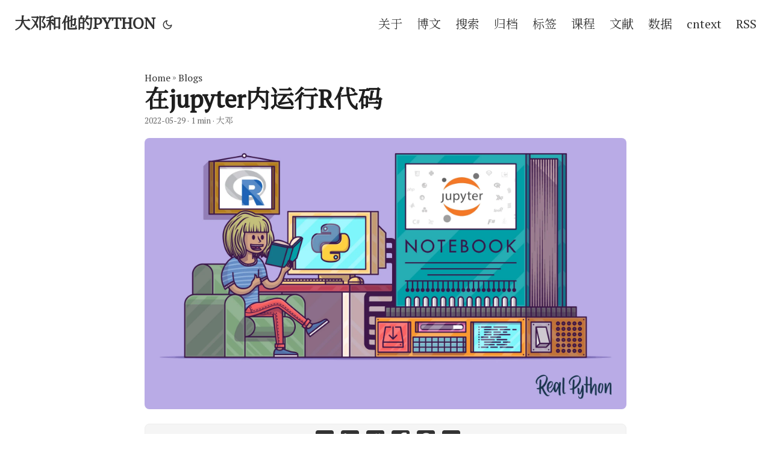

--- FILE ---
content_type: text/html; charset=utf-8
request_url: https://textdata.cn/blog/run_r_in_jupyter/
body_size: 10549
content:
<!DOCTYPE html>
<html lang="en" dir="auto">

<head><meta charset="utf-8">
<meta http-equiv="X-UA-Compatible" content="IE=edge">
<meta name="viewport" content="width=device-width, initial-scale=1, shrink-to-fit=no">
<meta name="robots" content="index, follow">
<title>在jupyter内运行R代码 | 大邓和他的PYTHON</title>
<meta name="keywords" content="环境配置, python, R语言, jupyter" />
<meta name="description" content="在Jupyter中，通常是默认支持Python的，如何配置才能让R也能运行呢？">
<meta name="author" content="大邓">
<link rel="canonical" href="/blog/run_r_in_jupyter/" />
<meta name="baidu-site-verification" content="codeva-TJUe6nOmGr" />
<meta name="sogou-site-verification" content="dZHPIorOhK" />
<meta name="sogou-site-verification" content="dZHPIorOhK" />
<meta name="google-site-verification" content="0cmjnyICPwXY_UmLHzs6RRUBIFxxqieMsgTGT_kVctk" />
<meta name="yandex-verification" content="5e672f12d3e2cacd" />
<link crossorigin="anonymous" href="/assets/css/stylesheet.min.css" rel="preload stylesheet" as="style">
<script defer crossorigin="anonymous" src="/assets/js/highlight.min.js" onload="hljs.initHighlightingOnLoad();"></script>
<link rel="icon" href="/favicon.ico">
<link rel="icon" type="image/png" sizes="16x16" href="/favicon-16x16.png">
<link rel="icon" type="image/png" sizes="32x32" href="/favicon-32x32.png">
<link rel="apple-touch-icon" href="/apple-touch-icon.png">
<link rel="mask-icon" href="/safari-pinned-tab.svg">
<meta name="theme-color" content="#2e2e33">
<meta name="msapplication-TileColor" content="#2e2e33">
<meta name="generator" content="Hugo 0.89.4" />
<noscript>
    <style>
        #theme-toggle,
        .top-link {
            display: none;
        }

    </style>
    <style>
        @media (prefers-color-scheme: dark) {
            :root {
                --theme: rgb(29, 30, 32);
                --entry: rgb(46, 46, 51);
                --primary: rgb(218, 218, 219);
                --secondary: rgb(155, 156, 157);
                --tertiary: rgb(65, 66, 68);
                --content: rgb(196, 196, 197);
                --hljs-bg: rgb(46, 46, 51);
                --code-bg: rgb(55, 56, 62);
                --border: rgb(51, 51, 51);
            }

            .list {
                background: var(--theme);
            }

            .list:not(.dark)::-webkit-scrollbar-track {
                background: 0 0;
            }

            .list:not(.dark)::-webkit-scrollbar-thumb {
                border-color: var(--theme);
            }
        }

    </style>
</noscript><meta property="og:title" content="在jupyter内运行R代码" />
<meta property="og:description" content="在Jupyter中，通常是默认支持Python的，如何配置才能让R也能运行呢？" />
<meta property="og:type" content="article" />
<meta property="og:url" content="/blog/run_r_in_jupyter/" />
<meta property="og:image" content="/images/blog/run_r_in_jupyter.png" /><meta property="article:section" content="blog" />
<meta property="article:published_time" content="2022-05-29T00:00:00&#43;00:00" />
<meta property="article:modified_time" content="2022-05-29T00:00:00&#43;00:00" />

<meta name="twitter:card" content="summary_large_image" />
<meta name="twitter:image" content="/images/blog/run_r_in_jupyter.png" />
<meta name="twitter:title" content="在jupyter内运行R代码"/>
<meta name="twitter:description" content="在Jupyter中，通常是默认支持Python的，如何配置才能让R也能运行呢？"/>


<script type="application/ld+json">
{
  "@context": "https://schema.org",
  "@type": "BreadcrumbList",
  "itemListElement": [
    {
      "@type": "ListItem",
      "position":  1 ,
      "name": "Blogs",
      "item": "/blog/"
    }
    {
      "@type": "ListItem",
      "position":  1 ,
      "name": "在jupyter内运行R代码",
      "item": "/blog/run_r_in_jupyter/"
    }
  ]
}
</script>
<script type="application/ld+json">
{
  "@context": "https://schema.org",
  "@type": "BlogPosting",
  "headline": "在jupyter内运行R代码",
  "name": "在jupyter内运行R代码",
  "description": "在Jupyter中，通常是默认支持Python的，如何配置才能让R也能运行呢？",
  "keywords": [
    "环境配置", "python", "R语言", "jupyter"
  ],
  "articleBody": "R和Python都是数据分析利器，最好能一起使用，发挥各自的优势。\n在Jupyter中，通常是默认支持Python的，如何配置才能让R也能运行呢？\n配置步骤 step 1 安装好R软件，打开命令行，输入R回车，调出R环境\nR 在R环境中运行\ninstall.packages(c('repr', 'IRdisplay', 'evaluate', 'crayon', 'pbdZMQ', 'devtools', 'uuid', 'digest')) \nstep 2 继续在在R环境中运行\ndevtools::install_github('IRkernel/IRkernel') \nstep 3 继续在R环境中运行\nIRkernel::installspec(user=FALSE) \n调用Jupyter 重新打开命令行，执行\njupyter notebook 弹出的界面中拥有了R的kernel\n新建一个R的jupyter文件，运行下方代码\nlibrary(\"ggsci\") library(\"ggplot2\") library(\"gridExtra\") data(\"diamonds\") p1  ggplot( subset(diamonds, carat = 2.2), aes(x = table, y = price, colour = cut) ) + geom_point(alpha = 0.7) + geom_smooth(method = \"loess\", alpha = 0.05, size = 1, span = 1) + theme_bw() p2  ggplot( subset(diamonds, carat  2.2 \u0026 depth  55 \u0026 depth  70), aes(x = depth, fill = cut) ) + geom_histogram(colour = \"black\", binwidth = 1, position = \"dodge\") + theme_bw() p1_npg  p1 + scale_color_npg() p2_npg  p2 + scale_fill_npg() grid.arrange(p1_npg, p2_npg, ncol = 2) Run\n",
  "wordCount" : "120",
  "inLanguage": "en",
  "image":"/images/blog/run_r_in_jupyter.png","datePublished": "2022-05-29T00:00:00Z",
  "dateModified": "2022-05-29T00:00:00Z",
  "author":{
    "@type": "Person",
    "name": "大邓"
  },
  "mainEntityOfPage": {
    "@type": "WebPage",
    "@id": "/blog/run_r_in_jupyter/"
  },
  "publisher": {
    "@type": "Organization",
    "name": "大邓和他的PYTHON",
    "logo": {
      "@type": "ImageObject",
      "url": "/favicon.ico"
    }
  }
}
</script>
<script async src="https://www.googletagmanager.com/gtag/js?id=G-LEXKZ8MRX7"></script>
<script>
  window.dataLayer = window.dataLayer || [];
  function gtag(){dataLayer.push(arguments);}
  gtag('js', new Date());

  gtag('config', 'G-LEXKZ8MRX7');
</script>



<link rel="preconnect" href="https://fonts.googleapis.com">
<link rel="preconnect" href="https://fonts.gstatic.com" crossorigin>
<link href="https://fonts.googleapis.com/css2?family=Noto+Serif+SC" rel="stylesheet">
<link href="https://fonts.googleapis.com/css2?family=PT+Serif" rel="stylesheet">
</head>

<body class="" id="top">
<script>
    if (localStorage.getItem("pref-theme") === "dark") {
        document.body.classList.add('dark');
    } else if (localStorage.getItem("pref-theme") === "light") {
        document.body.classList.remove('dark')
    } else if (window.matchMedia('(prefers-color-scheme: dark)').matches) {
        document.body.classList.add('dark');
    }

</script>

<header class="header">
    <nav class="nav">
        <div class="logo">
            <a href="/" accesskey="h" title="大邓和他的PYTHON (Alt + H)" target="_blank">大邓和他的PYTHON</a>
            <span class="logo-switches">
                <button id="theme-toggle" accesskey="t" title="(Alt + T)">
                    <svg id="moon" xmlns="http://www.w3.org/2000/svg" width="24" height="24" viewBox="0 0 24 24"
                        fill="none" stroke="currentColor" stroke-width="2" stroke-linecap="round"
                        stroke-linejoin="round">
                        <path d="M21 12.79A9 9 0 1 1 11.21 3 7 7 0 0 0 21 12.79z"></path>
                    </svg>
                    <svg id="sun" xmlns="http://www.w3.org/2000/svg" width="24" height="24" viewBox="0 0 24 24"
                        fill="none" stroke="currentColor" stroke-width="2" stroke-linecap="round"
                        stroke-linejoin="round">
                        <circle cx="12" cy="12" r="5"></circle>
                        <line x1="12" y1="1" x2="12" y2="3"></line>
                        <line x1="12" y1="21" x2="12" y2="23"></line>
                        <line x1="4.22" y1="4.22" x2="5.64" y2="5.64"></line>
                        <line x1="18.36" y1="18.36" x2="19.78" y2="19.78"></line>
                        <line x1="1" y1="12" x2="3" y2="12"></line>
                        <line x1="21" y1="12" x2="23" y2="12"></line>
                        <line x1="4.22" y1="19.78" x2="5.64" y2="18.36"></line>
                        <line x1="18.36" y1="5.64" x2="19.78" y2="4.22"></line>
                    </svg>
                </button>
            </span>
        </div>
        <ul id="menu">
            <li>
                <a href="/about/" title="关于" target="_blank">
                    <span>关于</span>
                </a>
            </li>
            <li>
                <a href="/blog/" title="博文" target="_blank">
                    <span>博文</span>
                </a>
            </li>
            <li>
                <a href="/search/" title="搜索" target="_blank">
                    <span>搜索</span>
                </a>
            </li>
            <li>
                <a href="/archives/" title="归档" target="_blank">
                    <span>归档</span>
                </a>
            </li>
            <li>
                <a href="/tags/" title="标签" target="_blank">
                    <span>标签</span>
                </a>
            </li>
            <li>
                <a href="/blog/management_python_course/" title="课程" target="_blank">
                    <span>课程</span>
                </a>
            </li>
            <li>
                <a href="/blog/the_text_analysis_list_about_ms/" title="文献" target="_blank">
                    <span>文献</span>
                </a>
            </li>
            <li>
                <a href="/blog/datasets_available_for_management_science/" title="数据" target="_blank">
                    <span>数据</span>
                </a>
            </li>
            <li>
                <a href="/blog/2024-04-27-cntext2x-usage-tutorial/" title="cntext" target="_blank">
                    <span>cntext</span>
                </a>
            </li>
            <li>
                <a href="/index.xml" title="RSS" target="_blank">
                    <span>RSS</span>
                </a>
            </li>
        </ul>
    </nav>
</header>
<main class="main">


<link rel="stylesheet" href="https://cdn.jsdelivr.net/npm/katex@0.12.0/dist/katex.min.css" integrity="sha384-AfEj0r4/OFrOo5t7NnNe46zW/tFgW6x/bCJG8FqQCEo3+Aro6EYUG4+cU+KJWu/X" crossorigin="anonymous">
<script defer src="https://cdn.jsdelivr.net/npm/katex@0.12.0/dist/katex.min.js" integrity="sha384-g7c+Jr9ZivxKLnZTDUhnkOnsh30B4H0rpLUpJ4jAIKs4fnJI+sEnkvrMWph2EDg4" crossorigin="anonymous"></script>
<script defer src="https://cdn.jsdelivr.net/npm/katex@0.12.0/dist/contrib/auto-render.min.js" integrity="sha384-mll67QQFJfxn0IYznZYonOWZ644AWYC+Pt2cHqMaRhXVrursRwvLnLaebdGIlYNa" crossorigin="anonymous"
onload="renderMathInElement(document.body);"></script>




<article class="post-single">
  <header class="post-header">
    
    <div class="breadcrumbs"><a href="/" target="_blank">Home</a>&nbsp;»&nbsp;<a href="/blog/" target="_blank">Blogs</a></div>
    <h1 class="post-title">
      在jupyter内运行R代码
    </h1>
    <div class="post-meta"><span title='2022-05-29 00:00:00 +0000 UTC'>2022-05-29</span>&nbsp;·&nbsp;1 min&nbsp;·&nbsp;大邓

</div>
  </header> 
<figure class="entry-cover"><a href="/images/blog/run_r_in_jupyter.png" target="_blank"
            rel="noopener noreferrer"><img loading="lazy" src="/images/blog/run_r_in_jupyter.png" alt=""></a>
        
</figure>
<div class="share-buttons">
    <a target="_blank" rel="noopener noreferrer" aria-label="share 在jupyter内运行R代码 on twitter"
        href="https://twitter.com/intent/tweet/?text=%e5%9c%a8jupyter%e5%86%85%e8%bf%90%e8%a1%8cR%e4%bb%a3%e7%a0%81&amp;url=%2fblog%2frun_r_in_jupyter%2f&amp;hashtags=%e6%95%b0%e6%8d%ae%e5%88%86%e6%9e%90%2cR%e8%af%ad%e8%a8%80">
        <svg version="1.1" viewBox="0 0 512 512" xml:space="preserve">
            <path
                d="M449.446,0c34.525,0 62.554,28.03 62.554,62.554l0,386.892c0,34.524 -28.03,62.554 -62.554,62.554l-386.892,0c-34.524,0 -62.554,-28.03 -62.554,-62.554l0,-386.892c0,-34.524 28.029,-62.554 62.554,-62.554l386.892,0Zm-253.927,424.544c135.939,0 210.268,-112.643 210.268,-210.268c0,-3.218 0,-6.437 -0.153,-9.502c14.406,-10.421 26.973,-23.448 36.935,-38.314c-13.18,5.824 -27.433,9.809 -42.452,11.648c15.326,-9.196 26.973,-23.602 32.49,-40.92c-14.252,8.429 -30.038,14.56 -46.896,17.931c-13.487,-14.406 -32.644,-23.295 -53.946,-23.295c-40.767,0 -73.87,33.104 -73.87,73.87c0,5.824 0.613,11.494 1.992,16.858c-61.456,-3.065 -115.862,-32.49 -152.337,-77.241c-6.284,10.881 -9.962,23.601 -9.962,37.088c0,25.594 13.027,48.276 32.95,61.456c-12.107,-0.307 -23.448,-3.678 -33.41,-9.196l0,0.92c0,35.862 25.441,65.594 59.311,72.49c-6.13,1.686 -12.72,2.606 -19.464,2.606c-4.751,0 -9.348,-0.46 -13.946,-1.38c9.349,29.426 36.628,50.728 68.965,51.341c-25.287,19.771 -57.164,31.571 -91.8,31.571c-5.977,0 -11.801,-0.306 -17.625,-1.073c32.337,21.15 71.264,33.41 112.95,33.41Z" />
        </svg>
    </a>
    <a target="_blank" rel="noopener noreferrer" aria-label="share 在jupyter内运行R代码 on linkedin"
        href="https://www.linkedin.com/shareArticle?mini=true&amp;url=%2fblog%2frun_r_in_jupyter%2f&amp;title=%e5%9c%a8jupyter%e5%86%85%e8%bf%90%e8%a1%8cR%e4%bb%a3%e7%a0%81&amp;summary=%e5%9c%a8jupyter%e5%86%85%e8%bf%90%e8%a1%8cR%e4%bb%a3%e7%a0%81&amp;source=%2fblog%2frun_r_in_jupyter%2f">
        <svg version="1.1" viewBox="0 0 512 512" xml:space="preserve">
            <path
                d="M449.446,0c34.525,0 62.554,28.03 62.554,62.554l0,386.892c0,34.524 -28.03,62.554 -62.554,62.554l-386.892,0c-34.524,0 -62.554,-28.03 -62.554,-62.554l0,-386.892c0,-34.524 28.029,-62.554 62.554,-62.554l386.892,0Zm-288.985,423.278l0,-225.717l-75.04,0l0,225.717l75.04,0Zm270.539,0l0,-129.439c0,-69.333 -37.018,-101.586 -86.381,-101.586c-39.804,0 -57.634,21.891 -67.617,37.266l0,-31.958l-75.021,0c0.995,21.181 0,225.717 0,225.717l75.02,0l0,-126.056c0,-6.748 0.486,-13.492 2.474,-18.315c5.414,-13.475 17.767,-27.434 38.494,-27.434c27.135,0 38.007,20.707 38.007,51.037l0,120.768l75.024,0Zm-307.552,-334.556c-25.674,0 -42.448,16.879 -42.448,39.002c0,21.658 16.264,39.002 41.455,39.002l0.484,0c26.165,0 42.452,-17.344 42.452,-39.002c-0.485,-22.092 -16.241,-38.954 -41.943,-39.002Z" />
        </svg>
    </a>
    <a target="_blank" rel="noopener noreferrer" aria-label="share 在jupyter内运行R代码 on reddit"
        href="https://reddit.com/submit?url=%2fblog%2frun_r_in_jupyter%2f&title=%e5%9c%a8jupyter%e5%86%85%e8%bf%90%e8%a1%8cR%e4%bb%a3%e7%a0%81">
        <svg version="1.1" viewBox="0 0 512 512" xml:space="preserve">
            <path
                d="M449.446,0c34.525,0 62.554,28.03 62.554,62.554l0,386.892c0,34.524 -28.03,62.554 -62.554,62.554l-386.892,0c-34.524,0 -62.554,-28.03 -62.554,-62.554l0,-386.892c0,-34.524 28.029,-62.554 62.554,-62.554l386.892,0Zm-3.446,265.638c0,-22.964 -18.616,-41.58 -41.58,-41.58c-11.211,0 -21.361,4.457 -28.841,11.666c-28.424,-20.508 -67.586,-33.757 -111.204,-35.278l18.941,-89.121l61.884,13.157c0.756,15.734 13.642,28.29 29.56,28.29c16.407,0 29.706,-13.299 29.706,-29.701c0,-16.403 -13.299,-29.702 -29.706,-29.702c-11.666,0 -21.657,6.792 -26.515,16.578l-69.105,-14.69c-1.922,-0.418 -3.939,-0.042 -5.585,1.036c-1.658,1.073 -2.811,2.761 -3.224,4.686l-21.152,99.438c-44.258,1.228 -84.046,14.494 -112.837,35.232c-7.468,-7.164 -17.589,-11.591 -28.757,-11.591c-22.965,0 -41.585,18.616 -41.585,41.58c0,16.896 10.095,31.41 24.568,37.918c-0.639,4.135 -0.99,8.328 -0.99,12.576c0,63.977 74.469,115.836 166.33,115.836c91.861,0 166.334,-51.859 166.334,-115.836c0,-4.218 -0.347,-8.387 -0.977,-12.493c14.564,-6.47 24.735,-21.034 24.735,-38.001Zm-119.474,108.193c-20.27,20.241 -59.115,21.816 -70.534,21.816c-11.428,0 -50.277,-1.575 -70.522,-21.82c-3.007,-3.008 -3.007,-7.882 0,-10.889c3.003,-2.999 7.882,-3.003 10.885,0c12.777,12.781 40.11,17.317 59.637,17.317c19.522,0 46.86,-4.536 59.657,-17.321c3.016,-2.999 7.886,-2.995 10.885,0.008c3.008,3.011 3.003,7.882 -0.008,10.889Zm-5.23,-48.781c-16.373,0 -29.701,-13.324 -29.701,-29.698c0,-16.381 13.328,-29.714 29.701,-29.714c16.378,0 29.706,13.333 29.706,29.714c0,16.374 -13.328,29.698 -29.706,29.698Zm-160.386,-29.702c0,-16.381 13.328,-29.71 29.714,-29.71c16.369,0 29.689,13.329 29.689,29.71c0,16.373 -13.32,29.693 -29.689,29.693c-16.386,0 -29.714,-13.32 -29.714,-29.693Z" />
        </svg>
    </a>
    <a target="_blank" rel="noopener noreferrer" aria-label="share 在jupyter内运行R代码 on facebook"
        href="https://facebook.com/sharer/sharer.php?u=%2fblog%2frun_r_in_jupyter%2f">
        <svg version="1.1" viewBox="0 0 512 512" xml:space="preserve">
            <path
                d="M449.446,0c34.525,0 62.554,28.03 62.554,62.554l0,386.892c0,34.524 -28.03,62.554 -62.554,62.554l-106.468,0l0,-192.915l66.6,0l12.672,-82.621l-79.272,0l0,-53.617c0,-22.603 11.073,-44.636 46.58,-44.636l36.042,0l0,-70.34c0,0 -32.71,-5.582 -63.982,-5.582c-65.288,0 -107.96,39.569 -107.96,111.204l0,62.971l-72.573,0l0,82.621l72.573,0l0,192.915l-191.104,0c-34.524,0 -62.554,-28.03 -62.554,-62.554l0,-386.892c0,-34.524 28.029,-62.554 62.554,-62.554l386.892,0Z" />
        </svg>
    </a>
    <a target="_blank" rel="noopener noreferrer" aria-label="share 在jupyter内运行R代码 on whatsapp"
        href="https://api.whatsapp.com/send?text=%e5%9c%a8jupyter%e5%86%85%e8%bf%90%e8%a1%8cR%e4%bb%a3%e7%a0%81%20-%20%2fblog%2frun_r_in_jupyter%2f">
        <svg version="1.1" viewBox="0 0 512 512" xml:space="preserve">
            <path
                d="M449.446,0c34.525,0 62.554,28.03 62.554,62.554l0,386.892c0,34.524 -28.03,62.554 -62.554,62.554l-386.892,0c-34.524,0 -62.554,-28.03 -62.554,-62.554l0,-386.892c0,-34.524 28.029,-62.554 62.554,-62.554l386.892,0Zm-58.673,127.703c-33.842,-33.881 -78.847,-52.548 -126.798,-52.568c-98.799,0 -179.21,80.405 -179.249,179.234c-0.013,31.593 8.241,62.428 23.927,89.612l-25.429,92.884l95.021,-24.925c26.181,14.28 55.659,21.807 85.658,21.816l0.074,0c98.789,0 179.206,-80.413 179.247,-179.243c0.018,-47.895 -18.61,-92.93 -52.451,-126.81Zm-126.797,275.782l-0.06,0c-26.734,-0.01 -52.954,-7.193 -75.828,-20.767l-5.441,-3.229l-56.386,14.792l15.05,-54.977l-3.542,-5.637c-14.913,-23.72 -22.791,-51.136 -22.779,-79.287c0.033,-82.142 66.867,-148.971 149.046,-148.971c39.793,0.014 77.199,15.531 105.329,43.692c28.128,28.16 43.609,65.592 43.594,105.4c-0.034,82.149 -66.866,148.983 -148.983,148.984Zm81.721,-111.581c-4.479,-2.242 -26.499,-13.075 -30.604,-14.571c-4.105,-1.495 -7.091,-2.241 -10.077,2.241c-2.986,4.483 -11.569,14.572 -14.182,17.562c-2.612,2.988 -5.225,3.364 -9.703,1.12c-4.479,-2.241 -18.91,-6.97 -36.017,-22.23c-13.314,-11.876 -22.304,-26.542 -24.916,-31.026c-2.612,-4.484 -0.279,-6.908 1.963,-9.14c2.016,-2.007 4.48,-5.232 6.719,-7.847c2.24,-2.615 2.986,-4.484 4.479,-7.472c1.493,-2.99 0.747,-5.604 -0.374,-7.846c-1.119,-2.241 -10.077,-24.288 -13.809,-33.256c-3.635,-8.733 -7.327,-7.55 -10.077,-7.688c-2.609,-0.13 -5.598,-0.158 -8.583,-0.158c-2.986,0 -7.839,1.121 -11.944,5.604c-4.105,4.484 -15.675,15.32 -15.675,37.364c0,22.046 16.048,43.342 18.287,46.332c2.24,2.99 31.582,48.227 76.511,67.627c10.685,4.615 19.028,7.371 25.533,9.434c10.728,3.41 20.492,2.929 28.209,1.775c8.605,-1.285 26.499,-10.833 30.231,-21.295c3.732,-10.464 3.732,-19.431 2.612,-21.298c-1.119,-1.869 -4.105,-2.99 -8.583,-5.232Z" />
        </svg>
    </a>
    <a target="_blank" rel="noopener noreferrer" aria-label="share 在jupyter内运行R代码 on telegram"
        href="https://telegram.me/share/url?text=%e5%9c%a8jupyter%e5%86%85%e8%bf%90%e8%a1%8cR%e4%bb%a3%e7%a0%81&amp;url=%2fblog%2frun_r_in_jupyter%2f">
        <svg version="1.1" xml:space="preserve" viewBox="2 2 28 28">
            <path
                d="M26.49,29.86H5.5a3.37,3.37,0,0,1-2.47-1,3.35,3.35,0,0,1-1-2.47V5.48A3.36,3.36,0,0,1,3,3,3.37,3.37,0,0,1,5.5,2h21A3.38,3.38,0,0,1,29,3a3.36,3.36,0,0,1,1,2.46V26.37a3.35,3.35,0,0,1-1,2.47A3.38,3.38,0,0,1,26.49,29.86Zm-5.38-6.71a.79.79,0,0,0,.85-.66L24.73,9.24a.55.55,0,0,0-.18-.46.62.62,0,0,0-.41-.17q-.08,0-16.53,6.11a.59.59,0,0,0-.41.59.57.57,0,0,0,.43.52l4,1.24,1.61,4.83a.62.62,0,0,0,.63.43.56.56,0,0,0,.4-.17L16.54,20l4.09,3A.9.9,0,0,0,21.11,23.15ZM13.8,20.71l-1.21-4q8.72-5.55,8.78-5.55c.15,0,.23,0,.23.16a.18.18,0,0,1,0,.06s-2.51,2.3-7.52,6.8Z" />
        </svg>
    </a>
    
</div>
<aside id="toc-container" class="toc-container wide">
    <div class="toc">
        <details  open>
            <summary accesskey="c" title="(Alt + C)">
                <span class="details">Table of Contents</span>
            </summary>

            <div class="inner"><ul>
                    <li>
                        <a href="#%e9%85%8d%e7%bd%ae%e6%ad%a5%e9%aa%a4" aria-label="配置步骤">配置步骤</a><ul>
                            
                    <li>
                        <a href="#step-1" aria-label="step 1">step 1</a></li>
                    <li>
                        <a href="#step-2" aria-label="step 2">step 2</a></li>
                    <li>
                        <a href="#step-3" aria-label="step 3">step 3</a></li></ul>
                    </li>
                    <li>
                        <a href="#%e8%b0%83%e7%94%a8jupyter" aria-label="调用Jupyter">调用Jupyter</a>
                    </li>
                </ul>
            </div>
        </details>
    </div>
</aside>
<script>
    let activeElement;
    let elements;
    window.addEventListener('DOMContentLoaded', function (event) {
        checkTocPosition();

        elements = document.querySelectorAll('h1[id],h2[id],h3[id],h4[id],h5[id],h6[id]');
         
         activeElement = elements[0];
         const id = encodeURI(activeElement.getAttribute('id')).toLowerCase();
         document.querySelector(`.inner ul li a[href="#${id}"]`).classList.add('active');
     }, false);

    window.addEventListener('resize', function(event) {
        checkTocPosition();
    }, false);

    window.addEventListener('scroll', () => {
        
        activeElement = Array.from(elements).find((element) => {
            if ((getOffsetTop(element) - window.pageYOffset) > 0 && 
                (getOffsetTop(element) - window.pageYOffset) < window.innerHeight/2) {
                return element;
            }
        }) || activeElement

        elements.forEach(element => {
             const id = encodeURI(element.getAttribute('id')).toLowerCase();
             if (element === activeElement){
                 document.querySelector(`.inner ul li a[href="#${id}"]`).classList.add('active');
             } else {
                 document.querySelector(`.inner ul li a[href="#${id}"]`).classList.remove('active');
             }
         })
     }, false);

    const main = parseInt(getComputedStyle(document.body).getPropertyValue('--article-width'), 10);
    const toc = parseInt(getComputedStyle(document.body).getPropertyValue('--toc-width'), 10);
    const gap = parseInt(getComputedStyle(document.body).getPropertyValue('--gap'), 10);

    function checkTocPosition() {
        const width = document.body.scrollWidth;

        if (width - main - (toc * 2) - (gap * 4) > 0) {
            document.getElementById("toc-container").classList.add("wide");
        } else {
            document.getElementById("toc-container").classList.remove("wide");
        }
    }

    function getOffsetTop(element) {
        if (!element.getClientRects().length) {
            return 0;
        }
        let rect = element.getBoundingClientRect();
        let win = element.ownerDocument.defaultView;
        return rect.top + win.pageYOffset;   
    }
</script>



  <div style="margin-top:2em;padding:0 0.5em;font-size:.875rem">
    <hr>
    <div style="padding-bottom:1em;">
        <p>本文作者: 大邓
        <p>本文标题: 在jupyter内运行R代码
        <p>本文链接: https://textdata.cn/blog/run_r_in_jupyter/
        <p>版权声明: <a href="https://creativecommons.org/licenses/by-nc/4.0/" target="_blank">署名-非商业性使用-相同方式共享 4.0 国际</a></p>
    </div>
    <hr>
  </div>


  <br>



  
  <div class="post-content"><p>R和Python都是数据分析利器，最好能一起使用，发挥各自的优势。</p>
<p>在Jupyter中，通常是默认支持Python的，如何配置才能让R也能运行呢？</p>
<br>
<h2 id="配置步骤">配置步骤<a hidden class="anchor" aria-hidden="true" href="#配置步骤">#</a></h2>
<h3 id="step-1">step 1<a hidden class="anchor" aria-hidden="true" href="#step-1">#</a></h3>
<p>安装好R软件，打开命令行，输入R回车，调出R环境</p>
<div class="highlight"><pre tabindex="0" class="chroma"><code class="language-fallback" data-lang="fallback">R
</code></pre></div><p>在R环境中运行</p>
<div class="highlight"><pre tabindex="0" class="chroma"><code class="language-R" data-lang="R"><span class="nf">install.packages</span><span class="p">(</span><span class="nf">c</span><span class="p">(</span><span class="s">&#39;repr&#39;</span><span class="p">,</span> <span class="s">&#39;IRdisplay&#39;</span><span class="p">,</span> <span class="s">&#39;evaluate&#39;</span><span class="p">,</span> <span class="s">&#39;crayon&#39;</span><span class="p">,</span> <span class="s">&#39;pbdZMQ&#39;</span><span class="p">,</span> <span class="s">&#39;devtools&#39;</span><span class="p">,</span> <span class="s">&#39;uuid&#39;</span><span class="p">,</span> <span class="s">&#39;digest&#39;</span><span class="p">))</span>
</code></pre></div><br>
<h3 id="step-2">step 2<a hidden class="anchor" aria-hidden="true" href="#step-2">#</a></h3>
<p>继续在在R环境中运行</p>
<div class="highlight"><pre tabindex="0" class="chroma"><code class="language-R" data-lang="R"><span class="n">devtools</span><span class="o">::</span><span class="nf">install_github</span><span class="p">(</span><span class="s">&#39;IRkernel/IRkernel&#39;</span><span class="p">)</span>
</code></pre></div><br>
<h3 id="step-3">step 3<a hidden class="anchor" aria-hidden="true" href="#step-3">#</a></h3>
<p>继续在R环境中运行</p>
<div class="highlight"><pre tabindex="0" class="chroma"><code class="language-R" data-lang="R"><span class="n">IRkernel</span><span class="o">::</span><span class="nf">installspec</span><span class="p">(</span><span class="n">user</span><span class="o">=</span><span class="kc">FALSE</span><span class="p">)</span>
</code></pre></div><br>
<br>
<h2 id="调用jupyter">调用Jupyter<a hidden class="anchor" aria-hidden="true" href="#调用jupyter">#</a></h2>
<p>重新打开命令行，执行</p>
<div class="highlight"><pre tabindex="0" class="chroma"><code class="language-fallback" data-lang="fallback">jupyter notebook
</code></pre></div><p>弹出的界面中拥有了R的kernel</p>
<p><img loading="lazy" src="r_kernel.png" alt=""  />
</p>
<br>
<p>新建一个R的jupyter文件，运行下方代码</p>
<div class="highlight"><pre tabindex="0" class="chroma"><code class="language-R" data-lang="R"><span class="nf">library</span><span class="p">(</span><span class="s">&#34;ggsci&#34;</span><span class="p">)</span>
<span class="nf">library</span><span class="p">(</span><span class="s">&#34;ggplot2&#34;</span><span class="p">)</span>
<span class="nf">library</span><span class="p">(</span><span class="s">&#34;gridExtra&#34;</span><span class="p">)</span>

<span class="nf">data</span><span class="p">(</span><span class="s">&#34;diamonds&#34;</span><span class="p">)</span>

<span class="n">p1</span> <span class="o">&lt;-</span> <span class="nf">ggplot</span><span class="p">(</span>
  <span class="nf">subset</span><span class="p">(</span><span class="n">diamonds</span><span class="p">,</span> <span class="n">carat</span> <span class="o">&gt;=</span> <span class="m">2.2</span><span class="p">),</span>
  <span class="nf">aes</span><span class="p">(</span><span class="n">x</span> <span class="o">=</span> <span class="n">table</span><span class="p">,</span> <span class="n">y</span> <span class="o">=</span> <span class="n">price</span><span class="p">,</span> <span class="n">colour</span> <span class="o">=</span> <span class="n">cut</span><span class="p">)</span>
<span class="p">)</span> <span class="o">+</span>
  <span class="nf">geom_point</span><span class="p">(</span><span class="n">alpha</span> <span class="o">=</span> <span class="m">0.7</span><span class="p">)</span> <span class="o">+</span>
  <span class="nf">geom_smooth</span><span class="p">(</span><span class="n">method</span> <span class="o">=</span> <span class="s">&#34;loess&#34;</span><span class="p">,</span> <span class="n">alpha</span> <span class="o">=</span> <span class="m">0.05</span><span class="p">,</span> <span class="n">size</span> <span class="o">=</span> <span class="m">1</span><span class="p">,</span> <span class="n">span</span> <span class="o">=</span> <span class="m">1</span><span class="p">)</span> <span class="o">+</span>
  <span class="nf">theme_bw</span><span class="p">()</span>

<span class="n">p2</span> <span class="o">&lt;-</span> <span class="nf">ggplot</span><span class="p">(</span>
  <span class="nf">subset</span><span class="p">(</span><span class="n">diamonds</span><span class="p">,</span> <span class="n">carat</span> <span class="o">&gt;</span> <span class="m">2.2</span> <span class="o">&amp;</span> <span class="n">depth</span> <span class="o">&gt;</span> <span class="m">55</span> <span class="o">&amp;</span> <span class="n">depth</span> <span class="o">&lt;</span> <span class="m">70</span><span class="p">),</span>
  <span class="nf">aes</span><span class="p">(</span><span class="n">x</span> <span class="o">=</span> <span class="n">depth</span><span class="p">,</span> <span class="n">fill</span> <span class="o">=</span> <span class="n">cut</span><span class="p">)</span>
<span class="p">)</span> <span class="o">+</span>
  <span class="nf">geom_histogram</span><span class="p">(</span><span class="n">colour</span> <span class="o">=</span> <span class="s">&#34;black&#34;</span><span class="p">,</span> <span class="n">binwidth</span> <span class="o">=</span> <span class="m">1</span><span class="p">,</span> <span class="n">position</span> <span class="o">=</span> <span class="s">&#34;dodge&#34;</span><span class="p">)</span> <span class="o">+</span>
  <span class="nf">theme_bw</span><span class="p">()</span>


<span class="n">p1_npg</span> <span class="o">&lt;-</span> <span class="n">p1</span> <span class="o">+</span> <span class="nf">scale_color_npg</span><span class="p">()</span>
<span class="n">p2_npg</span> <span class="o">&lt;-</span> <span class="n">p2</span> <span class="o">+</span> <span class="nf">scale_fill_npg</span><span class="p">()</span>
<span class="nf">grid.arrange</span><span class="p">(</span><span class="n">p1_npg</span><span class="p">,</span> <span class="n">p2_npg</span><span class="p">,</span> <span class="n">ncol</span> <span class="o">=</span> <span class="m">2</span><span class="p">)</span>
</code></pre></div><p>Run</p>
<p><img loading="lazy" src="ggsci_plot.png" alt=""  />
</p>
<br>
<br>


  </div>


  <br>

  <div style="text-align: center;">
    <figure >
        <a href="https://textdata.cn/blog/management_python_course/">
            <img src="/images/bg/management_data_mining_with_python_course2.png" width="100%" />
        </a>
        <figcaption><small><i>点击了解课程详情</i></small></figcaption>
    </figure>
  </div>

  <br>


  <div style="margin-top:2em;padding:0 0.5em;font-size:.875rem">
    <hr>
    <div style="padding-bottom:1em;">
        <p>本文作者: 大邓
        <p>本文标题: 在jupyter内运行R代码
        <p>本文链接: https://textdata.cn/blog/run_r_in_jupyter/ 
        <p>版权声明: <a href="https://creativecommons.org/licenses/by-nc/4.0/" target="_blank">署名-非商业性使用-相同方式共享 4.0 国际</a></p>
    </div>
    <hr>
  </div>






  <footer class="post-footer">
      <ul class="post-tags">
        <b>Tags:  &nbsp;</b>
        <li><a href="/tags/%E6%95%B0%E6%8D%AE%E5%88%86%E6%9E%90/" target='_blank'>数据分析</a></li>
        <li><a href="/tags/r%E8%AF%AD%E8%A8%80/" target='_blank'>R语言</a></li>
      </ul>


<div class="share-buttons">
    <a target="_blank" rel="noopener noreferrer" aria-label="share 在jupyter内运行R代码 on twitter"
        href="https://twitter.com/intent/tweet/?text=%e5%9c%a8jupyter%e5%86%85%e8%bf%90%e8%a1%8cR%e4%bb%a3%e7%a0%81&amp;url=%2fblog%2frun_r_in_jupyter%2f&amp;hashtags=%e6%95%b0%e6%8d%ae%e5%88%86%e6%9e%90%2cR%e8%af%ad%e8%a8%80">
        <svg version="1.1" viewBox="0 0 512 512" xml:space="preserve">
            <path
                d="M449.446,0c34.525,0 62.554,28.03 62.554,62.554l0,386.892c0,34.524 -28.03,62.554 -62.554,62.554l-386.892,0c-34.524,0 -62.554,-28.03 -62.554,-62.554l0,-386.892c0,-34.524 28.029,-62.554 62.554,-62.554l386.892,0Zm-253.927,424.544c135.939,0 210.268,-112.643 210.268,-210.268c0,-3.218 0,-6.437 -0.153,-9.502c14.406,-10.421 26.973,-23.448 36.935,-38.314c-13.18,5.824 -27.433,9.809 -42.452,11.648c15.326,-9.196 26.973,-23.602 32.49,-40.92c-14.252,8.429 -30.038,14.56 -46.896,17.931c-13.487,-14.406 -32.644,-23.295 -53.946,-23.295c-40.767,0 -73.87,33.104 -73.87,73.87c0,5.824 0.613,11.494 1.992,16.858c-61.456,-3.065 -115.862,-32.49 -152.337,-77.241c-6.284,10.881 -9.962,23.601 -9.962,37.088c0,25.594 13.027,48.276 32.95,61.456c-12.107,-0.307 -23.448,-3.678 -33.41,-9.196l0,0.92c0,35.862 25.441,65.594 59.311,72.49c-6.13,1.686 -12.72,2.606 -19.464,2.606c-4.751,0 -9.348,-0.46 -13.946,-1.38c9.349,29.426 36.628,50.728 68.965,51.341c-25.287,19.771 -57.164,31.571 -91.8,31.571c-5.977,0 -11.801,-0.306 -17.625,-1.073c32.337,21.15 71.264,33.41 112.95,33.41Z" />
        </svg>
    </a>
    <a target="_blank" rel="noopener noreferrer" aria-label="share 在jupyter内运行R代码 on linkedin"
        href="https://www.linkedin.com/shareArticle?mini=true&amp;url=%2fblog%2frun_r_in_jupyter%2f&amp;title=%e5%9c%a8jupyter%e5%86%85%e8%bf%90%e8%a1%8cR%e4%bb%a3%e7%a0%81&amp;summary=%e5%9c%a8jupyter%e5%86%85%e8%bf%90%e8%a1%8cR%e4%bb%a3%e7%a0%81&amp;source=%2fblog%2frun_r_in_jupyter%2f">
        <svg version="1.1" viewBox="0 0 512 512" xml:space="preserve">
            <path
                d="M449.446,0c34.525,0 62.554,28.03 62.554,62.554l0,386.892c0,34.524 -28.03,62.554 -62.554,62.554l-386.892,0c-34.524,0 -62.554,-28.03 -62.554,-62.554l0,-386.892c0,-34.524 28.029,-62.554 62.554,-62.554l386.892,0Zm-288.985,423.278l0,-225.717l-75.04,0l0,225.717l75.04,0Zm270.539,0l0,-129.439c0,-69.333 -37.018,-101.586 -86.381,-101.586c-39.804,0 -57.634,21.891 -67.617,37.266l0,-31.958l-75.021,0c0.995,21.181 0,225.717 0,225.717l75.02,0l0,-126.056c0,-6.748 0.486,-13.492 2.474,-18.315c5.414,-13.475 17.767,-27.434 38.494,-27.434c27.135,0 38.007,20.707 38.007,51.037l0,120.768l75.024,0Zm-307.552,-334.556c-25.674,0 -42.448,16.879 -42.448,39.002c0,21.658 16.264,39.002 41.455,39.002l0.484,0c26.165,0 42.452,-17.344 42.452,-39.002c-0.485,-22.092 -16.241,-38.954 -41.943,-39.002Z" />
        </svg>
    </a>
    <a target="_blank" rel="noopener noreferrer" aria-label="share 在jupyter内运行R代码 on reddit"
        href="https://reddit.com/submit?url=%2fblog%2frun_r_in_jupyter%2f&title=%e5%9c%a8jupyter%e5%86%85%e8%bf%90%e8%a1%8cR%e4%bb%a3%e7%a0%81">
        <svg version="1.1" viewBox="0 0 512 512" xml:space="preserve">
            <path
                d="M449.446,0c34.525,0 62.554,28.03 62.554,62.554l0,386.892c0,34.524 -28.03,62.554 -62.554,62.554l-386.892,0c-34.524,0 -62.554,-28.03 -62.554,-62.554l0,-386.892c0,-34.524 28.029,-62.554 62.554,-62.554l386.892,0Zm-3.446,265.638c0,-22.964 -18.616,-41.58 -41.58,-41.58c-11.211,0 -21.361,4.457 -28.841,11.666c-28.424,-20.508 -67.586,-33.757 -111.204,-35.278l18.941,-89.121l61.884,13.157c0.756,15.734 13.642,28.29 29.56,28.29c16.407,0 29.706,-13.299 29.706,-29.701c0,-16.403 -13.299,-29.702 -29.706,-29.702c-11.666,0 -21.657,6.792 -26.515,16.578l-69.105,-14.69c-1.922,-0.418 -3.939,-0.042 -5.585,1.036c-1.658,1.073 -2.811,2.761 -3.224,4.686l-21.152,99.438c-44.258,1.228 -84.046,14.494 -112.837,35.232c-7.468,-7.164 -17.589,-11.591 -28.757,-11.591c-22.965,0 -41.585,18.616 -41.585,41.58c0,16.896 10.095,31.41 24.568,37.918c-0.639,4.135 -0.99,8.328 -0.99,12.576c0,63.977 74.469,115.836 166.33,115.836c91.861,0 166.334,-51.859 166.334,-115.836c0,-4.218 -0.347,-8.387 -0.977,-12.493c14.564,-6.47 24.735,-21.034 24.735,-38.001Zm-119.474,108.193c-20.27,20.241 -59.115,21.816 -70.534,21.816c-11.428,0 -50.277,-1.575 -70.522,-21.82c-3.007,-3.008 -3.007,-7.882 0,-10.889c3.003,-2.999 7.882,-3.003 10.885,0c12.777,12.781 40.11,17.317 59.637,17.317c19.522,0 46.86,-4.536 59.657,-17.321c3.016,-2.999 7.886,-2.995 10.885,0.008c3.008,3.011 3.003,7.882 -0.008,10.889Zm-5.23,-48.781c-16.373,0 -29.701,-13.324 -29.701,-29.698c0,-16.381 13.328,-29.714 29.701,-29.714c16.378,0 29.706,13.333 29.706,29.714c0,16.374 -13.328,29.698 -29.706,29.698Zm-160.386,-29.702c0,-16.381 13.328,-29.71 29.714,-29.71c16.369,0 29.689,13.329 29.689,29.71c0,16.373 -13.32,29.693 -29.689,29.693c-16.386,0 -29.714,-13.32 -29.714,-29.693Z" />
        </svg>
    </a>
    <a target="_blank" rel="noopener noreferrer" aria-label="share 在jupyter内运行R代码 on facebook"
        href="https://facebook.com/sharer/sharer.php?u=%2fblog%2frun_r_in_jupyter%2f">
        <svg version="1.1" viewBox="0 0 512 512" xml:space="preserve">
            <path
                d="M449.446,0c34.525,0 62.554,28.03 62.554,62.554l0,386.892c0,34.524 -28.03,62.554 -62.554,62.554l-106.468,0l0,-192.915l66.6,0l12.672,-82.621l-79.272,0l0,-53.617c0,-22.603 11.073,-44.636 46.58,-44.636l36.042,0l0,-70.34c0,0 -32.71,-5.582 -63.982,-5.582c-65.288,0 -107.96,39.569 -107.96,111.204l0,62.971l-72.573,0l0,82.621l72.573,0l0,192.915l-191.104,0c-34.524,0 -62.554,-28.03 -62.554,-62.554l0,-386.892c0,-34.524 28.029,-62.554 62.554,-62.554l386.892,0Z" />
        </svg>
    </a>
    <a target="_blank" rel="noopener noreferrer" aria-label="share 在jupyter内运行R代码 on whatsapp"
        href="https://api.whatsapp.com/send?text=%e5%9c%a8jupyter%e5%86%85%e8%bf%90%e8%a1%8cR%e4%bb%a3%e7%a0%81%20-%20%2fblog%2frun_r_in_jupyter%2f">
        <svg version="1.1" viewBox="0 0 512 512" xml:space="preserve">
            <path
                d="M449.446,0c34.525,0 62.554,28.03 62.554,62.554l0,386.892c0,34.524 -28.03,62.554 -62.554,62.554l-386.892,0c-34.524,0 -62.554,-28.03 -62.554,-62.554l0,-386.892c0,-34.524 28.029,-62.554 62.554,-62.554l386.892,0Zm-58.673,127.703c-33.842,-33.881 -78.847,-52.548 -126.798,-52.568c-98.799,0 -179.21,80.405 -179.249,179.234c-0.013,31.593 8.241,62.428 23.927,89.612l-25.429,92.884l95.021,-24.925c26.181,14.28 55.659,21.807 85.658,21.816l0.074,0c98.789,0 179.206,-80.413 179.247,-179.243c0.018,-47.895 -18.61,-92.93 -52.451,-126.81Zm-126.797,275.782l-0.06,0c-26.734,-0.01 -52.954,-7.193 -75.828,-20.767l-5.441,-3.229l-56.386,14.792l15.05,-54.977l-3.542,-5.637c-14.913,-23.72 -22.791,-51.136 -22.779,-79.287c0.033,-82.142 66.867,-148.971 149.046,-148.971c39.793,0.014 77.199,15.531 105.329,43.692c28.128,28.16 43.609,65.592 43.594,105.4c-0.034,82.149 -66.866,148.983 -148.983,148.984Zm81.721,-111.581c-4.479,-2.242 -26.499,-13.075 -30.604,-14.571c-4.105,-1.495 -7.091,-2.241 -10.077,2.241c-2.986,4.483 -11.569,14.572 -14.182,17.562c-2.612,2.988 -5.225,3.364 -9.703,1.12c-4.479,-2.241 -18.91,-6.97 -36.017,-22.23c-13.314,-11.876 -22.304,-26.542 -24.916,-31.026c-2.612,-4.484 -0.279,-6.908 1.963,-9.14c2.016,-2.007 4.48,-5.232 6.719,-7.847c2.24,-2.615 2.986,-4.484 4.479,-7.472c1.493,-2.99 0.747,-5.604 -0.374,-7.846c-1.119,-2.241 -10.077,-24.288 -13.809,-33.256c-3.635,-8.733 -7.327,-7.55 -10.077,-7.688c-2.609,-0.13 -5.598,-0.158 -8.583,-0.158c-2.986,0 -7.839,1.121 -11.944,5.604c-4.105,4.484 -15.675,15.32 -15.675,37.364c0,22.046 16.048,43.342 18.287,46.332c2.24,2.99 31.582,48.227 76.511,67.627c10.685,4.615 19.028,7.371 25.533,9.434c10.728,3.41 20.492,2.929 28.209,1.775c8.605,-1.285 26.499,-10.833 30.231,-21.295c3.732,-10.464 3.732,-19.431 2.612,-21.298c-1.119,-1.869 -4.105,-2.99 -8.583,-5.232Z" />
        </svg>
    </a>
    <a target="_blank" rel="noopener noreferrer" aria-label="share 在jupyter内运行R代码 on telegram"
        href="https://telegram.me/share/url?text=%e5%9c%a8jupyter%e5%86%85%e8%bf%90%e8%a1%8cR%e4%bb%a3%e7%a0%81&amp;url=%2fblog%2frun_r_in_jupyter%2f">
        <svg version="1.1" xml:space="preserve" viewBox="2 2 28 28">
            <path
                d="M26.49,29.86H5.5a3.37,3.37,0,0,1-2.47-1,3.35,3.35,0,0,1-1-2.47V5.48A3.36,3.36,0,0,1,3,3,3.37,3.37,0,0,1,5.5,2h21A3.38,3.38,0,0,1,29,3a3.36,3.36,0,0,1,1,2.46V26.37a3.35,3.35,0,0,1-1,2.47A3.38,3.38,0,0,1,26.49,29.86Zm-5.38-6.71a.79.79,0,0,0,.85-.66L24.73,9.24a.55.55,0,0,0-.18-.46.62.62,0,0,0-.41-.17q-.08,0-16.53,6.11a.59.59,0,0,0-.41.59.57.57,0,0,0,.43.52l4,1.24,1.61,4.83a.62.62,0,0,0,.63.43.56.56,0,0,0,.4-.17L16.54,20l4.09,3A.9.9,0,0,0,21.11,23.15ZM13.8,20.71l-1.21-4q8.72-5.55,8.78-5.55c.15,0,.23,0,.23.16a.18.18,0,0,1,0,.06s-2.51,2.3-7.52,6.8Z" />
        </svg>
    </a>
    
</div>




  </footer><script src="https://utteranc.es/client.js"
        repo="hiDaDeng/hidadeng.github.io"
        issue-term="pathname"
        theme="preferred-color-scheme"
        crossorigin="anonymous"
        async>
</script>

  
</article>
    </main>
    
<footer class="footer">
    <span>&copy; 2026 <a href="/">大邓和他的PYTHON</a></span>
</footer>
<a href=#top aria-label="go to top" title="Go to Top (Alt + G)" class=top-link id=top-link accesskey=g><svg xmlns="http://www.w3.org/2000/svg" viewBox="0 0 12 6" fill="currentcolor"><path d="M12 6H0l6-6z"/></svg></a>

<script>
    let menu = document.getElementById('menu')
    if (menu) {
        menu.scrollLeft = localStorage.getItem("menu-scroll-position");
        menu.onscroll = function () {
            localStorage.setItem("menu-scroll-position", menu.scrollLeft);
        }
    }

    document.querySelectorAll('a[href^="#"]').forEach(anchor => {
        anchor.addEventListener("click", function (e) {
            e.preventDefault();
            var id = this.getAttribute("href").substr(1);
            if (!window.matchMedia('(prefers-reduced-motion: reduce)').matches) {
                document.querySelector(`[id='${decodeURIComponent(id)}']`).scrollIntoView({
                    behavior: "smooth"
                });
            } else {
                document.querySelector(`[id='${decodeURIComponent(id)}']`).scrollIntoView();
            }
            if (id === "top") {
                history.replaceState(null, null, " ");
            } else {
                history.pushState(null, null, `#${id}`);
            }
        });
    });

</script>
<script>
    var mybutton = document.getElementById("top-link");
    window.onscroll = function () {
        if (document.body.scrollTop > 800 || document.documentElement.scrollTop > 800) {
            mybutton.style.visibility = "visible";
            mybutton.style.opacity = "1";
        } else {
            mybutton.style.visibility = "hidden";
            mybutton.style.opacity = "0";
        }
    };

</script>
<script>
    document.getElementById("theme-toggle").addEventListener("click", () => {
        if (document.body.className.includes("dark")) {
            document.body.classList.remove('dark');
            localStorage.setItem("pref-theme", 'light');
        } else {
            document.body.classList.add('dark');
            localStorage.setItem("pref-theme", 'dark');
        }
    })

</script>
<script>
    document.querySelectorAll('pre > code').forEach((codeblock) => {
        const container = codeblock.parentNode.parentNode;

        const copybutton = document.createElement('button');
        copybutton.classList.add('copy-code');
        copybutton.innerText = 'Copy';

        function copyingDone() {
            copybutton.innerText = 'Copied!';
            setTimeout(() => {
                copybutton.innerText = 'Copy';
            }, 2000);
        }

        copybutton.addEventListener('click', (cb) => {
            if ('clipboard' in navigator) {
                navigator.clipboard.writeText(codeblock.textContent);
                copyingDone();
                return;
            }

            const range = document.createRange();
            range.selectNodeContents(codeblock);
            const selection = window.getSelection();
            selection.removeAllRanges();
            selection.addRange(range);
            try {
                document.execCommand('copy');
                copyingDone();
            } catch (e) { };
            selection.removeRange(range);
        });

        if (container.classList.contains("highlight")) {
            container.appendChild(copybutton);
        } else if (container.parentNode.firstChild == container) {
            
        } else if (codeblock.parentNode.parentNode.parentNode.parentNode.parentNode.nodeName == "TABLE") {
            
            codeblock.parentNode.parentNode.parentNode.parentNode.parentNode.appendChild(copybutton);
        } else {
            
            codeblock.parentNode.appendChild(copybutton);
        }
    });
</script>


    
    
</body>

</html>


--- FILE ---
content_type: text/css; charset=utf-8
request_url: https://utteranc.es/stylesheets/themes/github-light/utterances.css
body_size: 7621
content:
/*! normalize.css v4.1.1 | MIT License | github.com/necolas/normalize.css */html{-ms-text-size-adjust:100%;-webkit-text-size-adjust:100%;font-family:sans-serif}body{margin:0}article,aside,details,figcaption,figure,footer,header,main,menu,nav,section{display:block}summary{display:list-item}audio,canvas,progress,video{display:inline-block}audio:not([controls]){display:none;height:0}progress{vertical-align:initial}[hidden],template{display:none!important}a{background-color:initial}a:active,a:hover{outline-width:0}abbr[title]{border-bottom:none;text-decoration:underline;text-decoration:underline dotted}b,strong{font-weight:inherit;font-weight:bolder}dfn{font-style:italic}h1{font-size:2em;margin:.67em 0}mark{background-color:#ff0;color:#1b1f23}small{font-size:80%}sub,sup{font-size:75%;line-height:0;position:relative;vertical-align:initial}sub{bottom:-.25em}sup{top:-.5em}img{border-style:none}svg:not(:root){overflow:hidden}code,kbd,pre,samp{font-family:monospace,monospace;font-size:1em}figure{margin:1em 40px}hr{box-sizing:initial;height:0;overflow:visible}button,input,select,textarea{font:inherit;margin:0}optgroup{font-weight:600}button,input{overflow:visible}button,select{text-transform:none}[type=reset],[type=submit],button,html [type=button]{-webkit-appearance:button}[type=button]::-moz-focus-inner,[type=reset]::-moz-focus-inner,[type=submit]::-moz-focus-inner,button::-moz-focus-inner{border-style:none;padding:0}[type=button]:-moz-focusring,[type=reset]:-moz-focusring,[type=submit]:-moz-focusring,button:-moz-focusring{outline:1px dotted ButtonText}fieldset{border:1px solid silver;margin:0 2px;padding:.35em .625em .75em}legend{box-sizing:border-box;color:inherit;display:table;max-width:100%;padding:0;white-space:normal}textarea{overflow:auto}[type=checkbox],[type=radio]{box-sizing:border-box;padding:0}[type=number]::-webkit-inner-spin-button,[type=number]::-webkit-outer-spin-button{height:auto}[type=search]{-webkit-appearance:textfield;outline-offset:-2px}[type=search]::-webkit-search-cancel-button,[type=search]::-webkit-search-decoration{-webkit-appearance:none}::-webkit-input-placeholder{color:inherit;opacity:.54}::-webkit-file-upload-button{-webkit-appearance:button;font:inherit}*{box-sizing:border-box}button,input,select,textarea{font-family:inherit;font-size:inherit;line-height:inherit}body{background-color:#fff;color:#24292e;font-family:-apple-system,BlinkMacSystemFont,Segoe UI,Helvetica,Arial,sans-serif,Apple Color Emoji,Segoe UI Emoji;font-size:14px;line-height:1.5}a{color:#0366d6;text-decoration:none}a:hover{text-decoration:underline}b,strong{font-weight:600}.rule,hr{background:#0000;border:0;border-bottom:1px solid #dfe2e5;height:0;margin:15px 0;overflow:hidden}.rule:after,.rule:before,hr:after,hr:before{content:"";display:table}.rule:after,hr:after{clear:both}table{border-collapse:collapse;border-spacing:0}td,th{padding:0}button{border-radius:0;cursor:pointer}[hidden][hidden]{display:none!important}details summary{cursor:pointer}details:not([open])>:not(summary){display:none!important}kbd{background-color:#fafbfc;border:1px solid #d1d5da;border-radius:6px;box-shadow:inset 0 -1px 0 #d1d5da;color:#444d56;display:inline-block;font:11px SFMono-Regular,Consolas,Liberation Mono,Menlo,monospace;line-height:10px;padding:3px 5px;vertical-align:middle}h1,h2,h3,h4,h5,h6{margin-bottom:0;margin-top:0}h1{font-size:32px}h1,h2{font-weight:600}h2{font-size:24px}h3{font-size:20px}h3,h4{font-weight:600}h4{font-size:16px}h5{font-size:14px}h5,h6{font-weight:600}h6{font-size:12px}p{margin-bottom:10px;margin-top:0}small{font-size:90%}blockquote{margin:0}ol,ul{margin-bottom:0;margin-top:0;padding-left:0}ol ol,ul ol{list-style-type:lower-roman}ol ol ol,ol ul ol,ul ol ol,ul ul ol{list-style-type:lower-alpha}dd{margin-left:0}code,pre,tt{font-family:SFMono-Regular,Consolas,Liberation Mono,Menlo,monospace;font-size:12px}pre{margin-bottom:0;margin-top:0}.octicon{vertical-align:text-bottom}.details-overlay[open]>summary:before{background:#0000;bottom:0;content:" ";cursor:default;display:block;left:0;position:fixed;right:0;top:0;z-index:80}.details-overlay-dark[open]>summary:before{background:#1b1f2380;z-index:99}.details-reset>summary{list-style:none}.details-reset>summary:before{display:none}.details-reset>summary::-webkit-details-marker{display:none}.box-shadow{box-shadow:0 1px 0 #1b1f230a!important}.box-shadow-medium{box-shadow:0 3px 6px #959da526!important}.box-shadow-large{box-shadow:0 8px 24px #959da533!important}.box-shadow-extra-large{box-shadow:0 12px 48px #959da54d!important}.box-shadow-none{box-shadow:none!important}.btn{appearance:none;border:1px solid;border-radius:6px;cursor:pointer;display:inline-block;font-size:14px;font-weight:500;line-height:20px;padding:5px 16px;position:relative;user-select:none;vertical-align:middle;white-space:nowrap}.btn:hover{text-decoration:none}.btn.disabled,.btn:disabled,.btn[aria-disabled=true]{cursor:default}.btn.disabled .octicon,.btn:disabled .octicon,.btn[aria-disabled=true] .octicon{color:inherit}.btn i{font-style:normal;font-weight:500;opacity:.75}.btn .octicon{color:#6a737d;margin-right:4px;vertical-align:text-bottom}.btn .octicon:only-child{margin-right:0}.btn .Counter{background-color:#1b1f2314;color:inherit;margin-left:2px;text-shadow:none;vertical-align:top}.btn .dropdown-caret{margin-left:4px;opacity:.8}.btn{background-color:#fafbfc;border-color:#1b1f2326;box-shadow:0 1px 0 #1b1f230a,inset 0 1px 0 #ffffff40;color:#24292e;transition:background-color .2s cubic-bezier(.3,0,.5,1)}.btn.hover,.btn:hover,[open]>.btn{background-color:#f3f4f6;transition-duration:.1s}.btn.selected,.btn:active,.btn[aria-selected=true]{background-color:#edeff2;box-shadow:inset 0 1px 0 #e1e4e833;transition:none}.btn.disabled,.btn:disabled,.btn[aria-disabled=true]{background-color:#fafbfc;border-color:#1b1f2326;color:#959da5}.btn.focus,.btn:focus{box-shadow:0 0 0 3px #0366d64d;outline:1px dotted #0000;outline-offset:2px}.btn-primary{background-color:#2ea44f;border-color:#1b1f2326;box-shadow:0 1px 0 #1b1f231a,inset 0 1px 0 #ffffff08;color:#fff}.btn-primary.hover,.btn-primary:hover,[open]>.btn-primary{background-color:#2c974b}.btn-primary.selected,.btn-primary:active,.btn-primary[aria-selected=true]{background-color:#2a8f47;box-shadow:inset 0 1px 0 #14462033}.btn-primary.disabled,.btn-primary:disabled,.btn-primary[aria-disabled=true]{background-color:#94d3a2;border-color:#1b1f231a;box-shadow:0 1px 0 #1b1f231a,inset 0 1px 0 #ffffff08;color:#fffc}.btn-primary.focus,.btn-primary:focus{box-shadow:0 0 0 3px #2ea44f66}.btn-primary .Counter{background-color:#fff3;color:inherit}.btn-primary .octicon{color:#fffc}.btn-danger{color:#cb2431;transition:none}.btn-danger:hover,[open]>.btn-danger{background-color:#cb2431;border-color:#1b1f2326;box-shadow:0 1px 0 #1b1f231a,inset 0 1px 0 #ffffff08;color:#fff}.btn-danger:hover .Counter,[open]>.btn-danger .Counter{background-color:#fff3}.btn-danger:hover .octicon,[open]>.btn-danger .octicon{color:inherit}.btn-danger.selected,.btn-danger:active,.btn-danger[aria-selected=true]{background-color:#be222e;border-color:#1b1f2326;box-shadow:inset 0 1px 0 #86181d33;color:#fff}.btn-danger.disabled,.btn-danger:disabled,.btn-danger[aria-disabled=true]{background-color:#fafbfc;border-color:#1b1f2326;box-shadow:0 1px 0 #1b1f230a,inset 0 1px 0 #ffffff40;color:#cb243180}.btn-danger.disabled .Counter,.btn-danger:disabled .Counter,.btn-danger[aria-disabled=true] .Counter{background-color:#cb24310d}.btn-danger:focus{box-shadow:0 0 0 3px #cb243166}.btn-danger .Counter{background-color:#cb24311a;color:inherit}.btn-outline{color:#0366d6;transition:none}.btn-outline:hover,[open]>.btn-outline{background-color:#0366d6;border-color:#1b1f2326;box-shadow:0 1px 0 #1b1f231a,inset 0 1px 0 #ffffff08;color:#fff}.btn-outline:hover .Counter,[open]>.btn-outline .Counter{background-color:#fff3}.btn-outline:hover .octicon,[open]>.btn-outline .octicon{color:inherit}.btn-outline.selected,.btn-outline:active,.btn-outline[aria-selected=true]{background-color:#035fc7;border-color:#1b1f2326;box-shadow:inset 0 1px 0 #05264c33;color:#fff}.btn-outline.disabled,.btn-outline:disabled,.btn-outline[aria-disabled=true]{background-color:#fafbfc;border-color:#1b1f2326;box-shadow:0 1px 0 #1b1f230a,inset 0 1px 0 #ffffff40;color:#0366d680}.btn-outline.disabled .Counter,.btn-outline:disabled .Counter,.btn-outline[aria-disabled=true] .Counter{background-color:#0366d60d}.btn-outline:focus{box-shadow:0 0 0 3px #0366d666}.btn-outline .Counter{background-color:#0366d61a;color:inherit}.btn-blue{background-color:#0361cc;background-image:linear-gradient(-180deg,#0679fc,#0361cc 90%);color:#fff}.btn-blue.focus,.btn-blue:focus{box-shadow:0 0 0 .2em #0679fc66}.btn-blue.hover,.btn-blue:hover{background-color:#035cc2;background-image:linear-gradient(-180deg,#0374f4,#035cc2 90%);background-position:-.5em;border-color:#1b1f2380}.btn-blue.selected,.btn-blue:active,.btn-blue[aria-selected=true],[open]>.btn-blue{background-color:#045cc1;background-image:none;border-color:#1b1f2380;box-shadow:inset 0 .15em .3em #1b1f2326}.btn-blue.disabled,.btn-blue:disabled,.btn-blue[aria-disabled=true]{background-color:#81b0e6;background-image:none;border-color:#1b1f2326;box-shadow:none;color:#ffffffbf}.btn-blue .Counter{background-color:#fff;color:#0366d6}.btn-sm{font-size:12px;line-height:20px;padding:3px 12px}.btn-sm .octicon{vertical-align:text-top}.btn-large{border-radius:.5em;font-size:inherit;line-height:1.5;padding:.75em 1.5em}.btn-block{display:block;text-align:center;width:100%}.BtnGroup{display:inline-block;vertical-align:middle}.BtnGroup:after,.BtnGroup:before{content:"";display:table}.BtnGroup:after{clear:both}.BtnGroup+.BtnGroup,.BtnGroup+.btn{margin-left:4px}.BtnGroup-item{border-radius:0;border-right-width:0;float:left;position:relative}.BtnGroup-item:first-child{border-bottom-left-radius:6px;border-top-left-radius:6px}.BtnGroup-item:last-child{border-bottom-right-radius:6px;border-right-width:1px;border-top-right-radius:6px}.BtnGroup-item.selected,.BtnGroup-item:active,.BtnGroup-item:focus,.BtnGroup-item:hover,.BtnGroup-item[aria-selected=true]{border-right-width:1px}.BtnGroup-item.selected+.BtnGroup-item,.BtnGroup-item.selected+.BtnGroup-parent .BtnGroup-item,.BtnGroup-item:active+.BtnGroup-item,.BtnGroup-item:active+.BtnGroup-parent .BtnGroup-item,.BtnGroup-item:focus+.BtnGroup-item,.BtnGroup-item:focus+.BtnGroup-parent .BtnGroup-item,.BtnGroup-item:hover+.BtnGroup-item,.BtnGroup-item:hover+.BtnGroup-parent .BtnGroup-item,.BtnGroup-item[aria-selected=true]+.BtnGroup-item,.BtnGroup-item[aria-selected=true]+.BtnGroup-parent .BtnGroup-item{border-left-width:0}.BtnGroup-parent{float:left}.BtnGroup-parent:first-child .BtnGroup-item{border-bottom-left-radius:6px;border-top-left-radius:6px}.BtnGroup-parent:last-child .BtnGroup-item{border-bottom-right-radius:6px;border-right-width:1px;border-top-right-radius:6px}.BtnGroup-parent .BtnGroup-item{border-radius:0;border-right-width:0}.BtnGroup-parent.selected .BtnGroup-item,.BtnGroup-parent:active .BtnGroup-item,.BtnGroup-parent:focus .BtnGroup-item,.BtnGroup-parent:hover .BtnGroup-item,.BtnGroup-parent[aria-selected=true] .BtnGroup-item{border-right-width:1px}.BtnGroup-parent.selected+.BtnGroup-item,.BtnGroup-parent.selected+.BtnGroup-parent .BtnGroup-item,.BtnGroup-parent:active+.BtnGroup-item,.BtnGroup-parent:active+.BtnGroup-parent .BtnGroup-item,.BtnGroup-parent:focus+.BtnGroup-item,.BtnGroup-parent:focus+.BtnGroup-parent .BtnGroup-item,.BtnGroup-parent:hover+.BtnGroup-item,.BtnGroup-parent:hover+.BtnGroup-parent .BtnGroup-item,.BtnGroup-parent[aria-selected=true]+.BtnGroup-item,.BtnGroup-parent[aria-selected=true]+.BtnGroup-parent .BtnGroup-item{border-left-width:0}.BtnGroup-item:active,.BtnGroup-item:focus,.BtnGroup-parent:active,.BtnGroup-parent:focus{z-index:1}.btn-link{appearance:none;background-color:initial;border:0;color:#0366d6;cursor:pointer;display:inline-block;font-size:inherit;padding:0;text-decoration:none;user-select:none;white-space:nowrap}.btn-link:hover{text-decoration:underline}.btn-link:disabled,.btn-link:disabled:hover,.btn-link[aria-disabled=true],.btn-link[aria-disabled=true]:hover{color:#58606980;cursor:default}.btn-invisible{background-color:initial;border:0;border-radius:0;box-shadow:none;color:#0366d6}.btn-invisible.selected,.btn-invisible.zeroclipboard-is-active,.btn-invisible.zeroclipboard-is-hover,.btn-invisible:active,.btn-invisible:focus,.btn-invisible:hover,.btn-invisible[aria-selected=true]{background:none;box-shadow:none;color:#0366d6;outline:none}.btn-octicon{background:#0000;border:0;color:#586069;display:inline-block;line-height:1;margin-left:5px;padding:5px;vertical-align:middle}.btn-octicon:hover{color:#0366d6}.btn-octicon.disabled,.btn-octicon[aria-disabled=true]{color:#959da5;cursor:default}.btn-octicon.disabled:hover,.btn-octicon[aria-disabled=true]:hover{color:#959da5}.btn-octicon-danger:hover{color:#cb2431}.close-button{background:#0000;border:0;outline:none;padding:0}.hidden-text-expander{display:block}.hidden-text-expander.inline{display:inline-block;line-height:0;margin-left:5px;position:relative;top:-1px}.ellipsis-expander,.hidden-text-expander a{background:#dfe2e5;border:0;border-radius:1px;color:#444d56;display:inline-block;font-size:12px;font-weight:600;height:12px;line-height:6px;padding:0 5px 5px;text-decoration:none;vertical-align:middle}.ellipsis-expander:hover,.hidden-text-expander a:hover{background-color:#c6cbd1;text-decoration:none}.ellipsis-expander:active,.hidden-text-expander a:active{background-color:#2188ff;color:#fff}.btn-with-count{border-bottom-right-radius:0;border-top-right-radius:0;float:left}.btn-with-count:focus{z-index:1}.social-count{background-color:#fff;border:1px solid #1b1f2326;border-bottom-right-radius:6px;border-left:0;border-top-right-radius:6px;box-shadow:0 1px 0 #1b1f230a,inset 0 1px 0 #ffffff40;color:#24292e;float:left;font-size:12px;font-weight:600;line-height:20px;padding:3px 12px;position:relative;vertical-align:middle}.social-count:active,.social-count:hover{text-decoration:none}.social-count:hover{color:#0366d6;cursor:pointer}.social-count:focus{box-shadow:0 0 0 3px #0366d64d;outline:0;z-index:1}.markdown-body{word-wrap:break-word;font-family:-apple-system,BlinkMacSystemFont,Segoe UI,Helvetica,Arial,sans-serif,Apple Color Emoji,Segoe UI Emoji;font-size:16px;line-height:1.5}.markdown-body kbd{background-color:#fafbfc;border:1px solid #d1d5da;border-radius:6px;box-shadow:inset 0 -1px 0 #d1d5da;color:#444d56;display:inline-block;font:11px SFMono-Regular,Consolas,Liberation Mono,Menlo,monospace;line-height:10px;padding:3px 5px;vertical-align:middle}.markdown-body:after,.markdown-body:before{content:"";display:table}.markdown-body:after{clear:both}.markdown-body>:first-child{margin-top:0!important}.markdown-body>:last-child{margin-bottom:0!important}.markdown-body a:not([href]){color:inherit;text-decoration:none}.markdown-body .absent{color:#cb2431}.markdown-body .anchor{float:left;line-height:1;margin-left:-20px;padding-right:4px}.markdown-body .anchor:focus{outline:none}.markdown-body blockquote,.markdown-body details,.markdown-body dl,.markdown-body ol,.markdown-body p,.markdown-body pre,.markdown-body table,.markdown-body ul{margin-bottom:16px;margin-top:0}.markdown-body hr{background-color:#e1e4e8;border:0;height:.25em;margin:24px 0;padding:0}.markdown-body blockquote{border-left:.25em solid #dfe2e5;color:#6a737d;padding:0 1em}.markdown-body blockquote>:first-child{margin-top:0}.markdown-body blockquote>:last-child{margin-bottom:0}.markdown-body h1,.markdown-body h2,.markdown-body h3,.markdown-body h4,.markdown-body h5,.markdown-body h6{font-weight:600;line-height:1.25;margin-bottom:16px;margin-top:24px}.markdown-body h1 .octicon-link,.markdown-body h2 .octicon-link,.markdown-body h3 .octicon-link,.markdown-body h4 .octicon-link,.markdown-body h5 .octicon-link,.markdown-body h6 .octicon-link{color:#1b1f23;vertical-align:middle;visibility:hidden}.markdown-body h1:hover .anchor,.markdown-body h2:hover .anchor,.markdown-body h3:hover .anchor,.markdown-body h4:hover .anchor,.markdown-body h5:hover .anchor,.markdown-body h6:hover .anchor{text-decoration:none}.markdown-body h1:hover .anchor .octicon-link,.markdown-body h2:hover .anchor .octicon-link,.markdown-body h3:hover .anchor .octicon-link,.markdown-body h4:hover .anchor .octicon-link,.markdown-body h5:hover .anchor .octicon-link,.markdown-body h6:hover .anchor .octicon-link{visibility:visible}.markdown-body h1 code,.markdown-body h1 tt,.markdown-body h2 code,.markdown-body h2 tt,.markdown-body h3 code,.markdown-body h3 tt,.markdown-body h4 code,.markdown-body h4 tt,.markdown-body h5 code,.markdown-body h5 tt,.markdown-body h6 code,.markdown-body h6 tt{font-size:inherit}.markdown-body h1{font-size:2em}.markdown-body h1,.markdown-body h2{border-bottom:1px solid #eaecef;padding-bottom:.3em}.markdown-body h2{font-size:1.5em}.markdown-body h3{font-size:1.25em}.markdown-body h4{font-size:1em}.markdown-body h5{font-size:.875em}.markdown-body h6{color:#6a737d;font-size:.85em}.markdown-body ol,.markdown-body ul{padding-left:2em}.markdown-body ol.no-list,.markdown-body ul.no-list{list-style-type:none;padding:0}.markdown-body ol ol,.markdown-body ol ul,.markdown-body ul ol,.markdown-body ul ul{margin-bottom:0;margin-top:0}.markdown-body li{word-wrap:break-all}.markdown-body li>p{margin-top:16px}.markdown-body li+li{margin-top:.25em}.markdown-body dl{padding:0}.markdown-body dl dt{font-size:1em;font-style:italic;font-weight:600;margin-top:16px;padding:0}.markdown-body dl dd{margin-bottom:16px;padding:0 16px}.markdown-body table{display:block;max-width:100%;overflow:auto;width:100%;width:max-content}.markdown-body table th{font-weight:600}.markdown-body table td,.markdown-body table th{border:1px solid #dfe2e5;padding:6px 13px}.markdown-body table tr{background-color:#fff;border-top:1px solid #c6cbd1}.markdown-body table tr:nth-child(2n){background-color:#f6f8fa}.markdown-body table img{background-color:initial}.markdown-body img{background-color:#fff;box-sizing:initial;max-width:100%}.markdown-body img[align=right]{padding-left:20px}.markdown-body img[align=left]{padding-right:20px}.markdown-body .emoji{background-color:initial;max-width:none;vertical-align:text-top}.markdown-body span.frame{display:block;overflow:hidden}.markdown-body span.frame>span{border:1px solid #dfe2e5;display:block;float:left;margin:13px 0 0;overflow:hidden;padding:7px;width:auto}.markdown-body span.frame span img{display:block;float:left}.markdown-body span.frame span span{clear:both;color:#24292e;display:block;padding:5px 0 0}.markdown-body span.align-center{clear:both;display:block;overflow:hidden}.markdown-body span.align-center>span{display:block;margin:13px auto 0;overflow:hidden;text-align:center}.markdown-body span.align-center span img{margin:0 auto;text-align:center}.markdown-body span.align-right{clear:both;display:block;overflow:hidden}.markdown-body span.align-right>span{display:block;margin:13px 0 0;overflow:hidden;text-align:right}.markdown-body span.align-right span img{margin:0;text-align:right}.markdown-body span.float-left{display:block;float:left;margin-right:13px;overflow:hidden}.markdown-body span.float-left span{margin:13px 0 0}.markdown-body span.float-right{display:block;float:right;margin-left:13px;overflow:hidden}.markdown-body span.float-right>span{display:block;margin:13px auto 0;overflow:hidden;text-align:right}.markdown-body code,.markdown-body tt{background-color:#1b1f230d;border-radius:6px;font-size:85%;margin:0;padding:.2em .4em}.markdown-body code br,.markdown-body tt br{display:none}.markdown-body del code{text-decoration:inherit}.markdown-body pre{word-wrap:normal}.markdown-body pre>code{background:#0000;border:0;font-size:100%;margin:0;padding:0;white-space:pre;word-break:normal}.markdown-body .highlight{margin-bottom:16px}.markdown-body .highlight pre{margin-bottom:0;word-break:normal}.markdown-body .highlight pre,.markdown-body pre{background-color:#f6f8fa;border-radius:6px;font-size:85%;line-height:1.45;overflow:auto;padding:16px}.markdown-body pre code,.markdown-body pre tt{word-wrap:normal;background-color:initial;border:0;display:inline;line-height:inherit;margin:0;max-width:auto;overflow:visible;padding:0}.markdown-body .csv-data td,.markdown-body .csv-data th{font-size:12px;line-height:1;overflow:hidden;padding:5px;text-align:left;white-space:nowrap}.markdown-body .csv-data .blob-num{background:#fff;border:0;padding:10px 8px 9px;text-align:right}.markdown-body .csv-data tr{border-top:0}.markdown-body .csv-data th{background:#f6f8fa;border-top:0;font-weight:600}.flash{border-radius:6px;border-style:solid;border-width:1px;color:#24292e;padding:20px 16px;position:relative}.flash p:last-child{margin-bottom:0}.flash .octicon{margin-right:12px}.flash-messages{margin-bottom:24px}.flash-close{appearance:none;background:none;border:0;cursor:pointer;float:right;margin:-16px;padding:16px;text-align:center}.flash-close:hover{opacity:.7}.flash-close:active{opacity:.5}.flash-close .octicon{margin-right:0}.flash-action{background-clip:padding-box;float:right;margin-left:24px;margin-top:-3px}.flash{background-color:#dbedff;border-color:#04428933}.flash .octicon{color:#04428999}.flash-warn{background-color:#fffbdd;border-color:#b0880033}.flash-warn .octicon{color:#b08800}.flash-error{background-color:#ffe3e6;border-color:#9e1c2333}.flash-error .octicon{color:#9e1c2399}.flash-success{background-color:#dcffe4;border-color:#176f2c33}.flash-success .octicon{color:#176f2ccc}.flash-full{border-radius:0;border-width:1px 0;margin-top:-1px}.flash-banner{border-left:0;border-radius:0;border-right:0;border-top:0;position:fixed;top:0;width:100%;z-index:90}.warning{background-color:#fffbdd;font-weight:600;margin-bottom:.8em;padding:.5em}.tabnav{border-bottom:1px solid #e1e4e8;margin-bottom:16px;margin-top:0}.tabnav-tabs{display:flex;margin-bottom:-1px;overflow:auto}.tabnav-tab{background-color:initial;border:1px solid #0000;border-bottom:0;color:#24292e;display:inline-block;flex-shrink:0;font-size:14px;line-height:23px;padding:8px 16px;text-decoration:none}.tabnav-tab.selected,.tabnav-tab[aria-current]:not([aria-current=false]),.tabnav-tab[aria-selected=true]{background-color:#fff;border-color:#e1e4e8;border-radius:6px 6px 0 0}.tabnav-tab:focus,.tabnav-tab:hover{color:#586069;text-decoration:none}.tabnav-tab:active{color:#6a737d}.tabnav-tab .octicon{color:#959da5;margin-right:4px}.tabnav-tab .Counter{margin-left:4px}.tabnav-extra{color:#586069;display:inline-block;font-size:12px;margin-left:10px;padding-top:10px}.tabnav-extra>.octicon{margin-right:2px}a.tabnav-extra:hover{color:#0366d6;text-decoration:none}.tabnav-btn{margin-left:8px}fieldset{border:0;margin:0;padding:0}label{font-weight:600}.form-control,.form-select{background-color:#fff;background-position:right 8px center;background-repeat:no-repeat;border:1px solid #e1e4e8;border-radius:6px;box-shadow:inset 0 1px 0 #e1e4e833;color:#24292e;font-size:14px;line-height:20px;outline:none;padding:5px 12px;vertical-align:middle}.form-control.focus,.form-control:focus,.form-select.focus,.form-select:focus{border-color:#0366d6;box-shadow:0 0 0 3px #0366d64d;outline:none}.form-control[disabled],.form-select[disabled]{background-color:#f3f4f6;color:#959da5}@supports (-webkit-touch-callout:none){.form-control,.form-select{font-size:16px}@media (min-width:768px){.form-control,.form-select{font-size:14px}}}textarea.form-control{line-height:1.5;padding-bottom:8px;padding-top:8px}.input-contrast{background-color:#fafbfc}.input-contrast:focus{background-color:#fff}.input-dark{background-color:#ffffff26;border-color:#0000;box-shadow:none;color:#fff}.input-dark::placeholder{color:inherit;opacity:.6}.input-dark.focus,.input-dark:focus{border-color:#1b1f234d;box-shadow:0 0 0 .2em #79b8ff66}::placeholder{color:#6a737d;opacity:1}.input-sm{font-size:12px;line-height:20px;padding-bottom:3px;padding-top:3px}.input-lg{font-size:16px}.input-block{display:block;width:100%}.input-monospace{font-family:SFMono-Regular,Consolas,Liberation Mono,Menlo,monospace}.input-hide-webkit-autofill::-webkit-contacts-auto-fill-button{display:none!important;pointer-events:none;position:absolute;right:0;visibility:hidden}.form-checkbox{margin:15px 0;padding-left:20px;vertical-align:middle}.form-checkbox label em.highlight{background:#fffbdd;border-radius:6px;font-style:normal;left:-4px;padding:2px 4px;position:relative}.form-checkbox input[type=checkbox],.form-checkbox input[type=radio]{float:left;margin:5px 0 0 -20px;vertical-align:middle}.form-checkbox .note{color:#586069;display:block;font-size:12px;font-weight:400;margin:0}.form-checkbox-details{display:none}.form-checkbox-details-trigger:checked~* .form-checkbox-details,.form-checkbox-details-trigger:checked~.form-checkbox-details{display:block}.hfields{margin:15px 0}.hfields:after,.hfields:before{content:"";display:table}.hfields:after{clear:both}.hfields .form-group{float:left;margin:0 30px 0 0}.hfields .form-group .form-group-header label,.hfields .form-group dt label{color:#586069;display:inline-block;margin:5px 0 0}.hfields .form-group .form-group-header img,.hfields .form-group dt img{position:relative;top:-2px}.hfields .btn{float:left;margin:28px 25px 0 -20px}.hfields .form-select{margin-top:5px}input::-webkit-inner-spin-button,input::-webkit-outer-spin-button{appearance:none;margin:0}.form-actions:after,.form-actions:before{content:"";display:table}.form-actions:after{clear:both}.form-actions .btn{float:right}.form-actions .btn+.btn{margin-right:5px}.form-warning{background:#fffbdd;border:1px solid #f9c513;border-radius:6px;color:#735c0f;font-size:14px;margin:10px 0;padding:8px 10px}.form-warning p{line-height:1.5;margin:0}.form-warning a{font-weight:600}.Popover{position:absolute;z-index:100}.Popover-message{margin-left:auto;margin-right:auto;position:relative;width:232px}.Popover-message:after,.Popover-message:before{content:"";display:inline-block;left:50%;position:absolute}.Popover-message:before{border:8px solid;border-color:#0000 #0000 #1b1f2326;margin-left:-9px;top:-16px}.Popover-message:after{border:7px solid;border-color:#0000 #0000 #fff;margin-left:-8px;top:-14px}.Popover-message--bottom-left:after,.Popover-message--bottom-left:before,.Popover-message--bottom-right:after,.Popover-message--bottom-right:before,.Popover-message--bottom:after,.Popover-message--bottom:before{border-bottom-color:#0000;top:auto}.Popover-message--bottom-left:before,.Popover-message--bottom-right:before,.Popover-message--bottom:before{border-top-color:#1b1f2326;bottom:-16px}.Popover-message--bottom-left:after,.Popover-message--bottom-right:after,.Popover-message--bottom:after{border-top-color:#fff;bottom:-14px}.Popover-message--bottom-right,.Popover-message--top-right{margin-right:0;right:-9px}.Popover-message--bottom-right:after,.Popover-message--bottom-right:before,.Popover-message--top-right:after,.Popover-message--top-right:before{left:auto;margin-left:0}.Popover-message--bottom-right:before,.Popover-message--top-right:before{right:20px}.Popover-message--bottom-right:after,.Popover-message--top-right:after{right:21px}.Popover-message--bottom-left,.Popover-message--top-left{left:-9px;margin-left:0}.Popover-message--bottom-left:after,.Popover-message--bottom-left:before,.Popover-message--top-left:after,.Popover-message--top-left:before{left:24px;margin-left:0}.Popover-message--bottom-left:after,.Popover-message--top-left:after{left:25px}.Popover-message--left-bottom:after,.Popover-message--left-bottom:before,.Popover-message--left-top:after,.Popover-message--left-top:before,.Popover-message--left:after,.Popover-message--left:before,.Popover-message--right-bottom:after,.Popover-message--right-bottom:before,.Popover-message--right-top:after,.Popover-message--right-top:before,.Popover-message--right:after,.Popover-message--right:before{border-bottom-color:#0000;left:auto;margin-left:0;top:50%}.Popover-message--left-bottom:before,.Popover-message--left-top:before,.Popover-message--left:before,.Popover-message--right-bottom:before,.Popover-message--right-top:before,.Popover-message--right:before{margin-top:-9px}.Popover-message--left-bottom:after,.Popover-message--left-top:after,.Popover-message--left:after,.Popover-message--right-bottom:after,.Popover-message--right-top:after,.Popover-message--right:after{margin-top:-8px}.Popover-message--right-bottom:before,.Popover-message--right-top:before,.Popover-message--right:before{border-left-color:#1b1f2326;right:-16px}.Popover-message--right-bottom:after,.Popover-message--right-top:after,.Popover-message--right:after{border-left-color:#fff;right:-14px}.Popover-message--left-bottom:before,.Popover-message--left-top:before,.Popover-message--left:before{border-right-color:#1b1f2326;left:-16px}.Popover-message--left-bottom:after,.Popover-message--left-top:after,.Popover-message--left:after{border-right-color:#fff;left:-14px}.Popover-message--left-top:after,.Popover-message--left-top:before,.Popover-message--right-top:after,.Popover-message--right-top:before{top:24px}.Popover-message--left-bottom:after,.Popover-message--left-bottom:before,.Popover-message--right-bottom:after,.Popover-message--right-bottom:before{top:auto}.Popover-message--left-bottom:before,.Popover-message--right-bottom:before{bottom:16px}.Popover-message--left-bottom:after,.Popover-message--right-bottom:after{bottom:17px}@media (min-width:544px){.Popover-message--large{min-width:320px}}.text-link{color:#586069}.octicon{fill:currentColor;display:inline-block}.v-align-bottom{vertical-align:bottom!important}.markdown-body-scrollable{max-height:450px;overflow-x:hidden;overflow-y:auto}.markdown-body .highlight-source-js>pre,.markdown-body-scrollable{-webkit-overflow-scrolling:touch}.btn-outline{border-color:#e1e4e8}.details-popover{position:relative}.details-popover>summary{list-style-type:none}.details-popover>summary::-webkit-details-marker{display:none}.timeline{margin:16px 0;padding:0 4px}.timeline-header{color:#586069;font-size:14px;margin:0;padding-left:16px}@media screen and (min-width:544px){.timeline-header{padding-left:60px}}.timeline-header em{font-weight:400}.page-loader{margin:40px 0;position:relative}.page-loader .btn{left:50%;position:absolute;transform:translateX(-50%) translateY(calc(-50% - 8px));z-index:1}.timeline-comment{align-items:flex-start;display:flex;margin:16px 0}.timeline-comment .avatar{background-color:initial;display:none}.timeline-comment .avatar>img{border-radius:6px}.timeline-comment .comment{background-color:#fff;border:1px solid #e1e4e8;border-radius:6px;flex-basis:0;flex-grow:1;min-width:0;position:relative}.timeline-comment .comment-header{align-items:center;background-color:#f6f8fa;border-bottom:1px solid #e1e4e8;border-top-left-radius:6px;border-top-right-radius:6px;color:#586069;display:flex;justify-content:space-between}.timeline-comment .comment-meta{padding:10px 16px}.timeline-comment .comment-actions{align-items:center;display:flex}.timeline-comment .new-comment-header{background-color:#f6f8fa;border-bottom:1px solid #e1e4e8;border-top-left-radius:6px;border-top-right-radius:6px;margin-bottom:0;padding:8px 8px 0}.timeline-comment .markdown-body{font-size:14px;padding:16px}.timeline-comment .comment-body{padding:8px}.timeline-comment .comment-body textarea{appearance:none;display:block;max-height:550px;resize:vertical}.timeline-comment .comment-body .markdown-body,.timeline-comment .comment-body textarea{border:1px solid #e1e4e8;border-radius:6px;min-height:90px;padding:8px;width:100%}.timeline-comment .comment-body textarea:focus{box-shadow:0 0 0 .2em #0366d64d}.timeline-comment .comment-body textarea:disabled{background-color:#f6f8fa}.timeline-comment .comment-footer{border-top:1px solid #e1e4e8;display:flex}.timeline-comment .comment-footer:not(:hover) .reactions-popover:not([open]),.timeline-comment .comment-footer[reaction-count="0"]{height:0;opacity:0;overflow:hidden}.timeline-comment .comment-footer:not(:hover) .reactions-popover:not([open]) summary{opacity:0}.timeline-comment .new-comment-footer{align-items:center;display:flex;justify-content:space-between;padding:0 8px 8px}.timeline-comment .new-comment-footer .markdown-info{font-size:12px;margin-right:4px}.timeline-comment.current-user .comment-header{background-color:#f1f8ff}.timeline-comment .author-association-badge{border:1px solid #e1e4e8;border-radius:6px;font-size:12px;font-weight:500;margin-right:4px;margin-top:-1px;padding:2px 5px}.timeline-comment .reactions-popover{display:none}@media screen and (min-width:544px){.timeline-comment .avatar{display:block;margin-right:16px}.timeline-comment .comment:after,.timeline-comment .comment:before{border-color:#0000;border-style:solid solid outset;content:" ";display:block;height:0;left:-16px;pointer-events:none;position:absolute;right:100%;top:11px;width:0}.timeline-comment .comment:after{border-right-color:#f6f8fa;border-width:7px;margin-left:2px;margin-top:1px}.timeline-comment .comment:before{border-right-color:#d1d5da;border-width:8px}.timeline-comment.current-user .comment:after,.timeline-comment.current-user .comment:before{border-color:#0000;border-style:solid solid outset;content:" ";display:block;height:0;left:-16px;pointer-events:none;position:absolute;right:100%;top:11px;width:0}.timeline-comment.current-user .comment:after{border-right-color:#f1f8ff;border-width:7px;margin-left:2px;margin-top:1px}.timeline-comment.current-user .comment:before{border-right-color:#d1d5da;border-width:8px}.timeline-comment .reactions-popover{display:inline-block}}.border{border:1px solid #e1e4e8!important}.border-0{border:0!important}.border-bottom{border-bottom:1px solid #e1e4e8!important}.rounded-1{border-radius:6px!important}.lh-condensed{line-height:1.25!important}.f6{font-size:12px!important}.my-2{margin-bottom:8px!important;margin-top:8px!important}.mb-0{margin-bottom:0!important}.px-3{padding-left:16px!important;padding-right:16px!important}.py-0{padding-bottom:0!important;padding-top:0!important}.py-2{padding-bottom:8px!important;padding-top:8px!important}.blob-wrapper-embedded{max-height:240px}.blob-wrapper{-webkit-overflow-scrolling:touch;border-bottom-left-radius:6px;border-bottom-right-radius:6px;overflow:auto}.blob-wrapper>table{overflow:visible}.blob-num{color:#1b1f234d;cursor:pointer;font-family:SFMono-Regular,Consolas,Liberation Mono,Menlo,monospace;font-size:12px;line-height:1.5;min-width:50px;padding-left:10px;padding-right:10px;text-align:right;user-select:none;vertical-align:top;white-space:nowrap;width:1%}.blob-num:before{content:attr(data-line-number)}.blob-code-inner{word-wrap:normal;color:#24292e;font-family:SFMono-Regular,Consolas,Liberation Mono,Menlo,monospace;font-size:12px;overflow:visible;white-space:pre}.blob-code{line-height:1.5;padding-left:10px;padding-right:10px;position:relative;vertical-align:top}.bg-white{background-color:#fff!important}.bg-gray-light{background-color:#fafbfc!important}.email-fragment{white-space:pre-wrap}.email-hidden-toggle a{background:#e1e4e8;border-radius:1px;color:#444d56;display:inline-block;font-size:12px;font-weight:600;height:12px;line-height:6px;padding:0 9px;text-decoration:none;vertical-align:middle}.email-hidden-toggle a:hover{background-color:#d1d5da}.email-hidden-toggle a:active{background-color:#0366d6;color:#fff}.email-hidden-reply{display:none}.email-hidden-reply.expanded{display:block}.email-quoted-reply,.email-signature-reply{border-left:4px solid #e1e4e8;color:#586069;margin:15px 0;padding:0 15px}.zigzag{background:#fff;height:16px;position:relative;z-index:1}.zigzag:after,.zigzag:before{content:"";display:block;left:0;position:absolute;right:0}.zigzag:before{background:linear-gradient(-135deg,#e1e4e8 8px,#0000 0) 0 8px,linear-gradient(135deg,#e1e4e8 8px,#0000 0) 0 8px;background-position:0 0;background-repeat:repeat-x;background-size:16px 16px;height:12px;top:calc(110% - 16px)}.zigzag:after{background:linear-gradient(-135deg,#fff 8px,#0000 0) 0 8px,linear-gradient(135deg,#fff 8px,#0000 0) 0 8px;background-position:0 0;background-repeat:repeat-x;background-size:16px 16px;height:16px;top:calc(100% - 16px)}.reaction-list{border-right:1px solid #e1e4e8;display:flex;flex-wrap:nowrap;margin-bottom:-1px;margin-left:-1px;margin-top:-1px;overflow-x:hidden;overflow-y:visible}.reaction-list>.reaction-button:last-child{border-right:none!important}.reaction-list>.reaction-button{border-radius:0!important;font-weight:400;padding:8px 16px}.reaction-list>.reaction-button[reaction-count="0"]{display:none}.reaction-list>.reaction-button:after{content:attr(reaction-count);display:inline-block;margin-left:2px}.reactions-popover summary{color:#586069;margin:-1px 0;padding:8px 16px;transition:opacity .3s ease-in-out;white-space:nowrap}.reactions-popover summary:hover{color:#0366d6}.reactions-popover .Popover{margin-top:8px}.reactions-popover .Popover-message{background-color:#fff;border:1px solid #e1e4e8;border-radius:6px;display:flex;flex-wrap:wrap;padding:4px;position:relative;width:150px}.reactions-popover .BtnGroup{margin:0 auto}.reactions-popover .BtnGroup:first-of-type{margin-top:40px}.reactions-popover .reaction-button{background:#0000!important;border:none;border-radius:0!important;padding:4px 8px;transition:transform .15s cubic-bezier(.2,0,.13,2);white-space:nowrap}.reactions-popover .reaction-button:hover{color:#0366d6!important;transform:scale(1.2)}.reaction-name{background-color:#fff;border-bottom:1px solid #e1e4e8;left:0;padding:8px 16px;pointer-events:none;position:absolute;right:0;top:0}.reaction-button+.reaction-name{display:none}.reaction-button:hover+.reaction-name{display:block}.reaction-button{box-shadow:none}.reaction-button:focus-visible{box-shadow:none;outline:1px dotted #000;outline-offset:-1px}body,html{background-color:initial}body{overflow:hidden;padding-bottom:20px}.form-control{font-size:14px}.flash-not-installed{margin-bottom:16px}textarea[disabled]{cursor:not-allowed}

/*!
 * GitHub Light v0.5.0
 * Copyright (c) 2012 - 2017 GitHub, Inc.
 * Licensed under MIT (https://github.com/primer/github-syntax-theme-generator/blob/master/LICENSE)
 */.pl-c{color:#6a737d}.pl-c1,.pl-s .pl-v{color:#005cc5}.pl-e,.pl-en{color:#6f42c1}.pl-s .pl-s1,.pl-smi{color:#24292e}.pl-ent{color:#22863a}.pl-k{color:#d73a49}.pl-pds,.pl-s,.pl-s .pl-pse .pl-s1,.pl-sr,.pl-sr .pl-cce,.pl-sr .pl-sra,.pl-sr .pl-sre{color:#032f62}.pl-smw,.pl-v{color:#e36209}.pl-bu{color:#b31d28}.pl-ii{background-color:#b31d28;color:#fafbfc}.pl-c2{background-color:#d73a49;color:#fafbfc}.pl-c2:before{content:"^M"}.pl-sr .pl-cce{color:#22863a;font-weight:700}.pl-ml{color:#735c0f}.pl-mh,.pl-mh .pl-en,.pl-ms{color:#005cc5;font-weight:700}.pl-mi{color:#24292e;font-style:italic}.pl-mb{color:#24292e;font-weight:700}.pl-md{background-color:#ffeef0;color:#b31d28}.pl-mi1{background-color:#f0fff4;color:#22863a}.pl-mc{background-color:#ffebda;color:#e36209}.pl-mi2{background-color:#005cc5;color:#f6f8fa}.pl-mdr{color:#6f42c1;font-weight:700}.pl-ba{color:#586069}.pl-sg{color:#959da5}.pl-corl{color:#032f62;text-decoration:underline}.pl-ent{color:#196128}
/*# sourceMappingURL=utterances.css.map */
